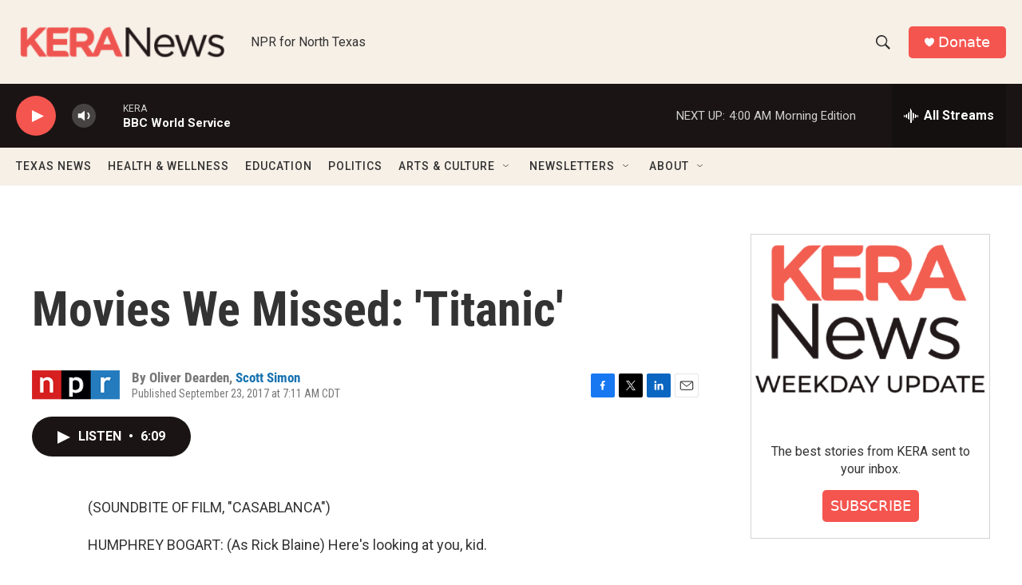

--- FILE ---
content_type: text/html; charset=utf-8
request_url: https://www.google.com/recaptcha/api2/aframe
body_size: 265
content:
<!DOCTYPE HTML><html><head><meta http-equiv="content-type" content="text/html; charset=UTF-8"></head><body><script nonce="ekQNaT8oNm1ly_a6F3nREA">/** Anti-fraud and anti-abuse applications only. See google.com/recaptcha */ try{var clients={'sodar':'https://pagead2.googlesyndication.com/pagead/sodar?'};window.addEventListener("message",function(a){try{if(a.source===window.parent){var b=JSON.parse(a.data);var c=clients[b['id']];if(c){var d=document.createElement('img');d.src=c+b['params']+'&rc='+(localStorage.getItem("rc::a")?sessionStorage.getItem("rc::b"):"");window.document.body.appendChild(d);sessionStorage.setItem("rc::e",parseInt(sessionStorage.getItem("rc::e")||0)+1);localStorage.setItem("rc::h",'1769675313933');}}}catch(b){}});window.parent.postMessage("_grecaptcha_ready", "*");}catch(b){}</script></body></html>